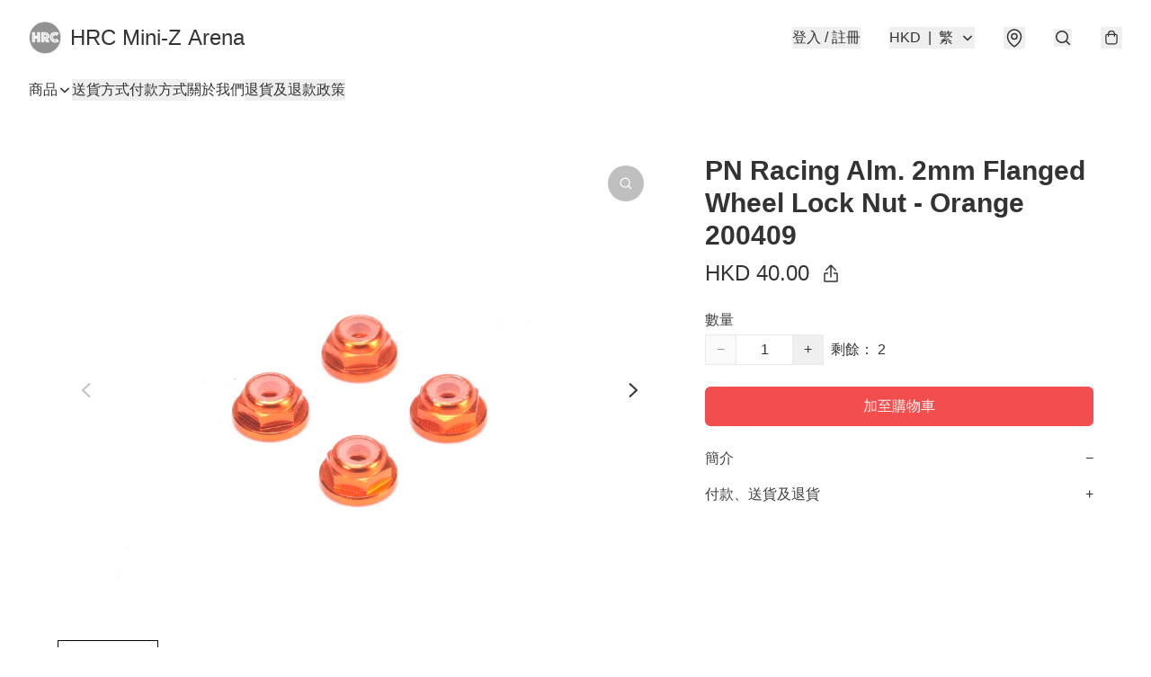

--- FILE ---
content_type: application/javascript
request_url: https://hrcarena.store/fb_pixel_page_view
body_size: -313
content:
(function initFBQ(){var fbPixelUserData = {};fbq('init', "459030905195714", fbPixelUserData, { agent: 'plboutir' });fbq('track', "PageView", {}, { eventID: "923854fd26d4485fb6f0c18a0654b2f9" });}())